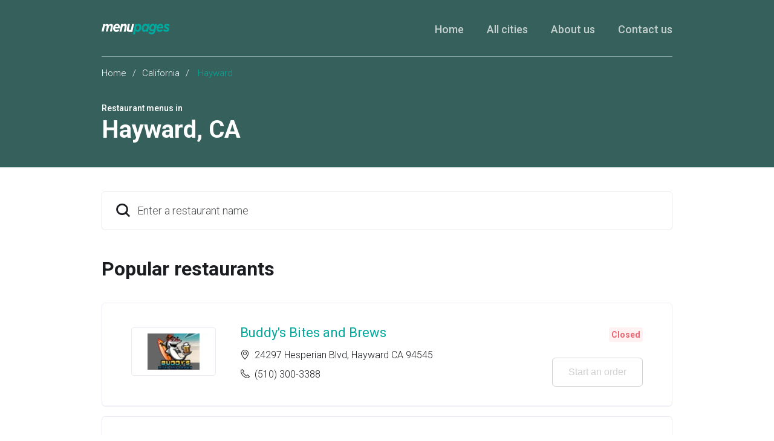

--- FILE ---
content_type: text/html
request_url: https://menupages.com/restaurants/ca-hayward
body_size: 17445
content:
<!DOCTYPE html>
<html lang="en" data-vue-meta-server-rendered>

<head>
  <title data-vue-meta="true">Hayward Menus - Hayward, CA Restaurants Guide - MenuPages</title>
  <meta http-equiv="X-UA-Compatible" content="IE=edge">
  <meta charset="utf-8">
  <meta name="viewport" content="width=device-width, initial-scale=1, minimal-ui">
  <meta data-vue-meta="true" name="theme-color" content="#00a99d"/><meta data-vue-meta="true" name="apple-mobile-web-app-title" content="MenuPages"/><meta data-vue-meta="true" name="description" content="Explore menus for restaurants in Hayward, CA on MenuPages, your online source for restaurant menus in Hayward. Dining in? Order online for delivery or takeout with MenuPages. Find your next meal now ..."/>
  <link data-vue-meta="true" rel="shortcut icon" type="image/x-icon" href="/favicon-f37b558582d7143701202184de7ff5da.ico"/><link data-vue-meta="true" data-vmid="404" rel="canonical" href="https://menupages.com/restaurants/ca-hayward"/><link data-vue-meta="true" rel="manifest" href="/245d06b8636614c8ff43d79cfb3b330b.json"/><link data-vue-meta="true" rel="icon" sizes="32x32" href="[data-uri]"/><link data-vue-meta="true" rel="icon" sizes="76x76" href="[data-uri]"/><link data-vue-meta="true" rel="icon" sizes="96x96" href="[data-uri]"/><link data-vue-meta="true" rel="icon" sizes="128x128" href="[data-uri]"/><link data-vue-meta="true" rel="icon" sizes="144x144" href="[data-uri]"/><link data-vue-meta="true" rel="icon" sizes="192x192" href="[data-uri]"/><link data-vue-meta="true" rel="shortcut icon" sizes="196x196" href="[data-uri]"/><link data-vue-meta="true" rel="apple-touch-icon" sizes="120x120" href="[data-uri]"/><link data-vue-meta="true" rel="apple-touch-icon" sizes="152x152" href="[data-uri]"/><link data-vue-meta="true" rel="apple-touch-icon" sizes="180x180" href="[data-uri]"/><link data-vue-meta="true" rel="preconnect" href="https://www.google-analytics.com"/><link data-vue-meta="true" rel="preconnect" href="https://www.googletagmanager.com"/><link data-vue-meta="true" rel="preconnect" href="https://fonts.googleapis.com"/>

  <script>
    window.dataLayer = window.dataLayer || [];
  </script>

  <script>
    //Optimize plug-in
    (function(i,s,o,g,r,a,m){i['GoogleAnalyticsObject']=r;i[r]=i[r]||function(){
    (i[r].q=i[r].q||[]).push(arguments)},i[r].l=1*new Date();a=s.createElement(o),
    m=s.getElementsByTagName(o)[0];a.async=1;a.src=g;m.parentNode.insertBefore(a,m)
    })(window,document,'script','https://www.google-analytics.com/analytics.js','ga');

    //Analytics tracker, needs to match the Analytics GTM settings
    ga('create', {
      trackingId: 'UA-1254261-8',
      cookieDomain: 'auto',
      name: 'menupages_singlepageapp_tracker'
    });

    ga('menupages_singlepageapp_tracker.require', 'GTM-K9PPLQ5');
    window.ABTestingStatus = 'optimize enabled';
  </script>

  
  <link rel="stylesheet" href="/common.03b7f35314f40a1e62ca.css"><link rel="stylesheet" href="/common.14d919450348a7bd5f1f.css">
</head>

<body class="route-citypage">
  <!-- Google Tag Manager (noscript) -->
  <noscript><iframe src='https://www.googletagmanager.com/ns.html?id=GTM-NFGMXTS&gtm_auth=Qk9_foQboheEFFNVDQq0cA&gtm_preview=env-2&gtm_cookies_win=x'
    height='0' width='0' style='display:none;visibility:hidden'></iframe></noscript>
  <!-- End Google Tag Manager (noscript) -->

  <div id="app" data-server-rendered="true"><div class="city-page"><section class="full-width-wrapper" style="background-color:#36605c;"><header class="header header_offset-bottom max-width-container"><div class="header-items header__container header__container_transparent-border"><a href="https://menupages.com/" class="header__logo"><img src="[data-uri]" at-logo alt="MenuPages logo" class="header__logo-image"></a><div class="header__burger-menu"><span class="header__burger-menu-icon icon-burger-menu-icon header__burger-menu-icon_white"></span></div><nav class="header__navigation"><ul class="header__navigation-list"><li class="header__navigation-list-item"><a href="https://menupages.com/" class="header__navigation-link header__navigation-link_white-color active">Home</a></li><li class="header__navigation-list-item"><a href="https://menupages.com/restaurants/cities" at-all-cities class="header__navigation-link header__navigation-link_white-color">All cities</a></li><li class="header__navigation-list-item"><a href="https://menupages.com/info/about-us" class="header__navigation-link header__navigation-link_white-color">About us</a></li><li class="header__navigation-list-item"><a href="https://menupages.com/info/contact-us" class="header__navigation-link header__navigation-link_white-color">Contact us</a></li></ul></nav></div></header><section class="max-width-container"><div class="base-block base-block_no-bott-offset"><div class="breadcrumb"><a href="/">Home</a><span class="breadcrumb__spacer">/</span><a href="/restaurants/ca">California</a><span class="breadcrumb__spacer">/</span>
          Hayward
        </div><div class="sub-header"><h3 at-sub-title class="text-uppercase sub-header__sub-title">Restaurant menus in</h3><h1 at-main-title class="sub-header__title"><span>Hayward</span><span>, </span><span>CA</span></h1></div></div></section></section><section class="max-width-container content-area"><div class="base-block"><div class="typeahead"><div class="search"><div class="search__placeholder icon-search icon-Search-icon icon-size-24"></div><!----><div tabindex="-1" at-search="" class="multiselect"><div class="multiselect__select"></div> <!----> <div class="multiselect__tags"><div class="multiselect__tags-wrap" style="display:none;"></div> <!----> <div class="multiselect__spinner" style="display:none;"></div> <input name="restaurantSearch" type="text" autocomplete="off" placeholder="Enter a restaurant name " tabindex="0" value="" class="multiselect__input" style="width:0;position:absolute;padding:0;"> <!----> <span class="multiselect__placeholder"><div class="search__input__placeholder">Enter a restaurant name </div></span></div> <div tabindex="-1" class="multiselect__content-wrapper" style="max-height:600px;display:none;"><ul class="multiselect__content" style="display:block;"> <!---->  <li style="display:none;"><span class="multiselect__option"><div class="search__no-results__container row"><div class="search__recent__icon-placeholder icon-size-24 icon-Clock-icon"></div><div class="search__content"><div class="search__content__title">No results</div><small class="search__content__sub-title">Check the spelling or try alternate spellings.</small></div></div></span></li> <li><span class="multiselect__option">List is empty.</span></li> </ul></div></div></div></div><div class="popular-restaurants"><h2 class="popular-restaurants__title">Popular restaurants</h2><p class="popular-restaurants__counter"></p><ul class="restaurants"><li class="restaurants__item"><div class="restaurant__container restaurant__container--is-open"><div class="restaurant__image"><!----></div><div class="restaurant__desc"><h3 class="restaurant__title"><a at-restaurant-link href="/buddys-bites-and-brews/24297-hesperian-blvd-hayward">Buddy's Bites and Brews</a></h3><p class="restaurant__category"></p><ul class="restaurant__contacts"><li class="restaurant__contacts-item"><span class="icon-Location-icon restaurant__contacts-ico"></span><address>24297 Hesperian Blvd, Hayward CA 94545</address></li><li class="restaurant__contacts-item"><span class="icon-Phone-icon restaurant__contacts-ico"></span><a href="tel:+15103003388" class="restaurant__phone">(510) 300-3388</a></li></ul></div><div class="restaurant__actions"><div class="restaurant__open-status"><!----><!----></div><button at-view-menu-button class="btn btn-outline-primary">
      Start an order
      <!----><!----></button></div></div></li><li class="restaurants__item"><div class="restaurant__container restaurant__container--is-open"><div class="restaurant__image"><!----></div><div class="restaurant__desc"><h3 class="restaurant__title"><a at-restaurant-link href="/celias-mexican-hayward/25010-hesperian-blvd-hayward">Celia's Mexican - Hayward</a></h3><p class="restaurant__category"></p><ul class="restaurant__contacts"><li class="restaurant__contacts-item"><span class="icon-Location-icon restaurant__contacts-ico"></span><address>25010 Hesperian Blvd, Hayward CA 94545</address></li><li class="restaurant__contacts-item"><span class="icon-Phone-icon restaurant__contacts-ico"></span><a href="tel:+15107822235" class="restaurant__phone">(510) 782-2235</a></li></ul></div><div class="restaurant__actions"><div class="restaurant__open-status"><!----><!----></div><button at-view-menu-button class="btn btn-outline-primary">
      Start an order
      <!----><!----></button></div></div></li><li class="restaurants__item"><div class="restaurant__container restaurant__container--is-open"><div class="restaurant__image"><!----></div><div class="restaurant__desc"><h3 class="restaurant__title"><a at-restaurant-link href="/chef-teryaki/26960-hesperian-blvd-hayward">Chef Teryaki</a></h3><p class="restaurant__category"></p><ul class="restaurant__contacts"><li class="restaurant__contacts-item"><span class="icon-Location-icon restaurant__contacts-ico"></span><address>26960 Hesperian Blvd, Hayward CA 94545</address></li><li class="restaurant__contacts-item"><span class="icon-Phone-icon restaurant__contacts-ico"></span><a href="tel:+15103988885" class="restaurant__phone">(510) 398-8885</a></li></ul></div><div class="restaurant__actions"><div class="restaurant__open-status"><!----><!----></div><button at-view-menu-button class="btn btn-outline-primary">
      Start an order
      <!----><!----></button></div></div></li><li class="restaurants__item"><div class="restaurant__container restaurant__container--is-open"><div class="restaurant__image"><!----></div><div class="restaurant__desc"><h3 class="restaurant__title"><a at-restaurant-link href="/china-best-restaurant/26775-hayward-blvd-ste-m-hayward">China Best Restaurant</a></h3><p class="restaurant__category"></p><ul class="restaurant__contacts"><li class="restaurant__contacts-item"><span class="icon-Location-icon restaurant__contacts-ico"></span><address>26775 Hayward Blvd Ste M, Hayward CA 94542</address></li><li class="restaurant__contacts-item"><span class="icon-Phone-icon restaurant__contacts-ico"></span><a href="tel:+15107281113" class="restaurant__phone">(510) 728-1113</a></li></ul></div><div class="restaurant__actions"><div class="restaurant__open-status"><!----><!----></div><button at-view-menu-button class="btn btn-outline-primary">
      Start an order
      <!----><!----></button></div></div></li><li class="restaurants__item"><div class="restaurant__container restaurant__container--is-open"><div class="restaurant__image"><!----></div><div class="restaurant__desc"><h3 class="restaurant__title"><a at-restaurant-link href="/edgewater-pizza/26011-eden-landing-rd-hayward">Edgewater Pizza</a></h3><p class="restaurant__category"></p><ul class="restaurant__contacts"><li class="restaurant__contacts-item"><span class="icon-Location-icon restaurant__contacts-ico"></span><address>26011 Eden Landing Rd, Hayward CA 94545</address></li><li class="restaurant__contacts-item"><span class="icon-Phone-icon restaurant__contacts-ico"></span><a href="tel:+15108877900" class="restaurant__phone">(510) 887-7900</a></li></ul></div><div class="restaurant__actions"><div class="restaurant__open-status"><!----><!----></div><button at-view-menu-button class="btn btn-outline-primary">
      Start an order
      <!----><!----></button></div></div></li><li class="restaurants__item"><div class="restaurant__container restaurant__container--is-open"><div class="restaurant__image"><!----></div><div class="restaurant__desc"><h3 class="restaurant__title"><a at-restaurant-link href="/egg-roll-king/22626-vermont-st-hayward">Egg Roll King</a></h3><p class="restaurant__category"></p><ul class="restaurant__contacts"><li class="restaurant__contacts-item"><span class="icon-Location-icon restaurant__contacts-ico"></span><address>22626 Vermont St, Hayward CA 94541</address></li><li class="restaurant__contacts-item"><span class="icon-Phone-icon restaurant__contacts-ico"></span><a href="tel:+15106901338" class="restaurant__phone">(510) 690-1338</a></li></ul></div><div class="restaurant__actions"><div class="restaurant__open-status"><!----><!----></div><button at-view-menu-button class="btn btn-outline-primary">
      Start an order
      <!----><!----></button></div></div></li><li class="restaurants__item"><div class="restaurant__container restaurant__container--is-open"><div class="restaurant__image"><!----></div><div class="restaurant__desc"><h3 class="restaurant__title"><a at-restaurant-link href="/express-pizza/505-a-st-ste-b-hayward">Express Pizza</a></h3><p class="restaurant__category"></p><ul class="restaurant__contacts"><li class="restaurant__contacts-item"><span class="icon-Location-icon restaurant__contacts-ico"></span><address>505 A St Ste B, Hayward CA 94541</address></li><li class="restaurant__contacts-item"><span class="icon-Phone-icon restaurant__contacts-ico"></span><a href="tel:+15105819777" class="restaurant__phone">(510) 581-9777</a></li></ul></div><div class="restaurant__actions"><div class="restaurant__open-status"><!----><!----></div><button at-view-menu-button class="btn btn-outline-primary">
      Start an order
      <!----><!----></button></div></div></li><li class="restaurants__item"><div class="restaurant__container restaurant__container--is-open"><div class="restaurant__image"><!----></div><div class="restaurant__desc"><h3 class="restaurant__title"><a at-restaurant-link href="/favorite-indian-restaurant/24052-mission-blvd-hayward">Favorite Indian Restaurant</a></h3><p class="restaurant__category"></p><ul class="restaurant__contacts"><li class="restaurant__contacts-item"><span class="icon-Location-icon restaurant__contacts-ico"></span><address>24052 Mission Blvd, Hayward CA 94544</address></li><li class="restaurant__contacts-item"><span class="icon-Phone-icon restaurant__contacts-ico"></span><a href="tel:+15105837549" class="restaurant__phone">(510) 583-7549</a></li></ul></div><div class="restaurant__actions"><div class="restaurant__open-status"><!----><!----></div><button at-view-menu-button class="btn btn-outline-primary">
      Start an order
      <!----><!----></button></div></div></li><li class="restaurants__item"><div class="restaurant__container restaurant__container--is-open"><div class="restaurant__image"><!----></div><div class="restaurant__desc"><h3 class="restaurant__title"><a at-restaurant-link href="/fogline-bar-grill/25037-clawiter-rd-hayward">Fogline Bar &amp; Grill</a></h3><p class="restaurant__category"></p><ul class="restaurant__contacts"><li class="restaurant__contacts-item"><span class="icon-Location-icon restaurant__contacts-ico"></span><address>25037 Clawiter Rd, Hayward CA 94545</address></li><li class="restaurant__contacts-item"><span class="icon-Phone-icon restaurant__contacts-ico"></span><a href="tel:+15107837300" class="restaurant__phone">(510) 783-7300</a></li></ul></div><div class="restaurant__actions"><div class="restaurant__open-status"><!----><!----></div><button at-view-menu-button class="btn btn-outline-primary">
      Start an order
      <!----><!----></button></div></div></li><li class="restaurants__item"><div class="restaurant__container restaurant__container--is-open"><div class="restaurant__image"><!----></div><div class="restaurant__desc"><h3 class="restaurant__title"><a at-restaurant-link href="/ghazni-afghan-kabobs/1235-a-st-hayward">Ghazni Afghan Kabobs</a></h3><p class="restaurant__category"></p><ul class="restaurant__contacts"><li class="restaurant__contacts-item"><span class="icon-Location-icon restaurant__contacts-ico"></span><address>1235 A St, Hayward CA 94541</address></li><li class="restaurant__contacts-item"><span class="icon-Phone-icon restaurant__contacts-ico"></span><a href="tel:+15103988940" class="restaurant__phone">(510) 398-8940</a></li></ul></div><div class="restaurant__actions"><div class="restaurant__open-status"><!----><!----></div><button at-view-menu-button class="btn btn-outline-primary">
      Start an order
      <!----><!----></button></div></div></li><li class="restaurants__item"><div class="restaurant__container restaurant__container--is-open"><div class="restaurant__image"><!----></div><div class="restaurant__desc"><h3 class="restaurant__title"><a at-restaurant-link href="/great-river-restaurant/22218-foothill-blvd-hayward">Great River Restaurant</a></h3><p class="restaurant__category"></p><ul class="restaurant__contacts"><li class="restaurant__contacts-item"><span class="icon-Location-icon restaurant__contacts-ico"></span><address>22218 Foothill Blvd, Hayward CA 94541</address></li><li class="restaurant__contacts-item"><span class="icon-Phone-icon restaurant__contacts-ico"></span><a href="tel:+15105813456" class="restaurant__phone">(510) 581-3456</a></li></ul></div><div class="restaurant__actions"><div class="restaurant__open-status"><!----><!----></div><button at-view-menu-button class="btn btn-outline-primary">
      Start an order
      <!----><!----></button></div></div></li><li class="restaurants__item"><div class="restaurant__container restaurant__container--is-open"><div class="restaurant__image"><!----></div><div class="restaurant__desc"><h3 class="restaurant__title"><a at-restaurant-link href="/london-fish-n-chips/18890-hesperian-blvd-hayward">London Fish N' Chips</a></h3><p class="restaurant__category"></p><ul class="restaurant__contacts"><li class="restaurant__contacts-item"><span class="icon-Location-icon restaurant__contacts-ico"></span><address>18890 Hesperian Blvd, Hayward CA 94541</address></li><li class="restaurant__contacts-item"><span class="icon-Phone-icon restaurant__contacts-ico"></span><a href="tel:+15102767410" class="restaurant__phone">(510) 276-7410</a></li></ul></div><div class="restaurant__actions"><div class="restaurant__open-status"><!----><!----></div><button at-view-menu-button class="btn btn-outline-primary">
      Start an order
      <!----><!----></button></div></div></li><li class="restaurants__item"><div class="restaurant__container restaurant__container--is-open"><div class="restaurant__image"><!----></div><div class="restaurant__desc"><h3 class="restaurant__title"><a at-restaurant-link href="/moon-indian-cuisine/600-w-harder-rd-hayward">Moon Indian Cuisine</a></h3><p class="restaurant__category"></p><ul class="restaurant__contacts"><li class="restaurant__contacts-item"><span class="icon-Location-icon restaurant__contacts-ico"></span><address>600 W Harder Rd, Hayward CA 94544</address></li><li class="restaurant__contacts-item"><span class="icon-Phone-icon restaurant__contacts-ico"></span><a href="tel:+15107809233" class="restaurant__phone">(510) 780-9233</a></li></ul></div><div class="restaurant__actions"><div class="restaurant__open-status"><!----><!----></div><button at-view-menu-button class="btn btn-outline-primary">
      Start an order
      <!----><!----></button></div></div></li><li class="restaurants__item"><div class="restaurant__container restaurant__container--is-open"><div class="restaurant__image"><!----></div><div class="restaurant__desc"><h3 class="restaurant__title"><a at-restaurant-link href="/mountain-mikes-pizza/31083-mission-blvd-hayward">Mountain Mike's Pizza</a></h3><p class="restaurant__category"></p><ul class="restaurant__contacts"><li class="restaurant__contacts-item"><span class="icon-Location-icon restaurant__contacts-ico"></span><address>31083 Mission Blvd, Hayward CA 94544</address></li><li class="restaurant__contacts-item"><span class="icon-Phone-icon restaurant__contacts-ico"></span><a href="tel:+15104876453" class="restaurant__phone">(510) 487-6453</a></li></ul></div><div class="restaurant__actions"><div class="restaurant__open-status"><!----><!----></div><button at-view-menu-button class="btn btn-outline-primary">
      Start an order
      <!----><!----></button></div></div></li><li class="restaurants__item"><div class="restaurant__container restaurant__container--is-open"><div class="restaurant__image"><!----></div><div class="restaurant__desc"><h3 class="restaurant__title"><a at-restaurant-link href="/munch/27560-tampa-ave-hayward">Munch</a></h3><p class="restaurant__category"></p><ul class="restaurant__contacts"><li class="restaurant__contacts-item"><span class="icon-Location-icon restaurant__contacts-ico"></span><address>27560 Tampa Ave, Hayward CA 94544</address></li><li class="restaurant__contacts-item"><span class="icon-Phone-icon restaurant__contacts-ico"></span><a href="tel:+15108873183" class="restaurant__phone">(510) 887-3183</a></li></ul></div><div class="restaurant__actions"><div class="restaurant__open-status"><!----><!----></div><button at-view-menu-button class="btn btn-outline-primary">
      Start an order
      <!----><!----></button></div></div></li><li class="restaurants__item"><div class="restaurant__container restaurant__container--is-open"><div class="restaurant__image"><!----></div><div class="restaurant__desc"><h3 class="restaurant__title"><a at-restaurant-link href="/new-york-pizza/1086-e-a-st-hayward">New York Pizza</a></h3><p class="restaurant__category"></p><ul class="restaurant__contacts"><li class="restaurant__contacts-item"><span class="icon-Location-icon restaurant__contacts-ico"></span><address>1086 E A St, Hayward CA 94541</address></li><li class="restaurant__contacts-item"><span class="icon-Phone-icon restaurant__contacts-ico"></span><a href="tel:+15105823333" class="restaurant__phone">(510) 582-3333</a></li></ul></div><div class="restaurant__actions"><div class="restaurant__open-status"><!----><!----></div><button at-view-menu-button class="btn btn-outline-primary">
      Start an order
      <!----><!----></button></div></div></li><li class="restaurants__item"><div class="restaurant__container restaurant__container--is-open"><div class="restaurant__image"><!----></div><div class="restaurant__desc"><h3 class="restaurant__title"><a at-restaurant-link href="/ny-giant-pizza/17651-meekland-ave-hayward">NY Giant Pizza</a></h3><p class="restaurant__category"></p><ul class="restaurant__contacts"><li class="restaurant__contacts-item"><span class="icon-Location-icon restaurant__contacts-ico"></span><address>17651 Meekland Ave, Hayward CA 94541</address></li><li class="restaurant__contacts-item"><span class="icon-Phone-icon restaurant__contacts-ico"></span><a href="tel:+15103172004" class="restaurant__phone">(510) 317-2004</a></li></ul></div><div class="restaurant__actions"><div class="restaurant__open-status"><!----><!----></div><button at-view-menu-button class="btn btn-outline-primary">
      Start an order
      <!----><!----></button></div></div></li><li class="restaurants__item"><div class="restaurant__container restaurant__container--is-open"><div class="restaurant__image"><!----></div><div class="restaurant__desc"><h3 class="restaurant__title"><a at-restaurant-link href="/papa-johns/20824-mission-blvd-hayward">Papa Johns</a></h3><p class="restaurant__category"></p><ul class="restaurant__contacts"><li class="restaurant__contacts-item"><span class="icon-Location-icon restaurant__contacts-ico"></span><address>20824 Mission Blvd, Hayward CA 94541</address></li><li class="restaurant__contacts-item"><span class="icon-Phone-icon restaurant__contacts-ico"></span><a href="tel:+15104817272" class="restaurant__phone">(510) 481-7272</a></li></ul></div><div class="restaurant__actions"><div class="restaurant__open-status"><!----><!----></div><button at-view-menu-button class="btn btn-outline-primary">
      Start an order
      <!----><!----></button></div></div></li><li class="restaurants__item"><div class="restaurant__container restaurant__container--is-open"><div class="restaurant__image"><!----></div><div class="restaurant__desc"><h3 class="restaurant__title"><a at-restaurant-link href="/pita-love-mediterranean-grill/400-w-harder-rd-hayward">Pita Love Mediterranean Grill</a></h3><p class="restaurant__category"></p><ul class="restaurant__contacts"><li class="restaurant__contacts-item"><span class="icon-Location-icon restaurant__contacts-ico"></span><address>400 W Harder Rd, Hayward CA 94544</address></li><li class="restaurant__contacts-item"><span class="icon-Phone-icon restaurant__contacts-ico"></span><a href="tel:+15103972671" class="restaurant__phone">(510) 397-2671</a></li></ul></div><div class="restaurant__actions"><div class="restaurant__open-status"><!----><!----></div><button at-view-menu-button class="btn btn-outline-primary">
      Start an order
      <!----><!----></button></div></div></li><li class="restaurants__item"><div class="restaurant__container restaurant__container--is-open"><div class="restaurant__image"><!----></div><div class="restaurant__desc"><h3 class="restaurant__title"><a at-restaurant-link href="/pizza-guys/24456-mission-blvd-hayward">Pizza Guys</a></h3><p class="restaurant__category"></p><ul class="restaurant__contacts"><li class="restaurant__contacts-item"><span class="icon-Location-icon restaurant__contacts-ico"></span><address>24456 Mission Blvd, Hayward CA 94544</address></li><li class="restaurant__contacts-item"><span class="icon-Phone-icon restaurant__contacts-ico"></span><a href="tel:+15108865100" class="restaurant__phone">(510) 886-5100</a></li></ul></div><div class="restaurant__actions"><div class="restaurant__open-status"><!----><!----></div><button at-view-menu-button class="btn btn-outline-primary">
      Start an order
      <!----><!----></button></div></div></li><li class="restaurants__item"><div class="restaurant__container restaurant__container--is-open"><div class="restaurant__image"><!----></div><div class="restaurant__desc"><h3 class="restaurant__title"><a at-restaurant-link href="/razzos-pizza-salads/27098-hesperian-blvd-hayward">Razzo's Pizza &amp; Salads</a></h3><p class="restaurant__category"></p><ul class="restaurant__contacts"><li class="restaurant__contacts-item"><span class="icon-Location-icon restaurant__contacts-ico"></span><address>27098 Hesperian Blvd, Hayward CA 94545</address></li><li class="restaurant__contacts-item"><span class="icon-Phone-icon restaurant__contacts-ico"></span><a href="tel:+15106749155" class="restaurant__phone">(510) 674-9155</a></li></ul></div><div class="restaurant__actions"><div class="restaurant__open-status"><!----><!----></div><button at-view-menu-button class="btn btn-outline-primary">
      Start an order
      <!----><!----></button></div></div></li><li class="restaurants__item"><div class="restaurant__container restaurant__container--is-open"><div class="restaurant__image"><!----></div><div class="restaurant__desc"><h3 class="restaurant__title"><a at-restaurant-link href="/ristorante-di-palermo/22532-foothill-blvd-hayward">Ristorante di Palermo</a></h3><p class="restaurant__category"></p><ul class="restaurant__contacts"><li class="restaurant__contacts-item"><span class="icon-Location-icon restaurant__contacts-ico"></span><address>22532 Foothill Blvd, Hayward CA 94541</address></li><li class="restaurant__contacts-item"><span class="icon-Phone-icon restaurant__contacts-ico"></span><a href="tel:+15108859943" class="restaurant__phone">(510) 885-9943</a></li></ul></div><div class="restaurant__actions"><div class="restaurant__open-status"><!----><!----></div><button at-view-menu-button class="btn btn-outline-primary">
      Start an order
      <!----><!----></button></div></div></li><li class="restaurants__item"><div class="restaurant__container restaurant__container--is-open"><div class="restaurant__image"><!----></div><div class="restaurant__desc"><h3 class="restaurant__title"><a at-restaurant-link href="/shami-restaurant/24375-southland-dr-hayward">Shami Restaurant</a></h3><p class="restaurant__category"></p><ul class="restaurant__contacts"><li class="restaurant__contacts-item"><span class="icon-Location-icon restaurant__contacts-ico"></span><address>24375 Southland Dr, Hayward CA 94545</address></li><li class="restaurant__contacts-item"><span class="icon-Phone-icon restaurant__contacts-ico"></span><a href="tel:+15107321111" class="restaurant__phone">(510) 732-1111</a></li></ul></div><div class="restaurant__actions"><div class="restaurant__open-status"><!----><!----></div><button at-view-menu-button class="btn btn-outline-primary">
      Start an order
      <!----><!----></button></div></div></li><li class="restaurants__item"><div class="restaurant__container restaurant__container--is-open"><div class="restaurant__image"><!----></div><div class="restaurant__desc"><h3 class="restaurant__title"><a at-restaurant-link href="/straw-hat-pizza/1653-industrial-pkwy-hayward">Straw Hat Pizza</a></h3><p class="restaurant__category"></p><ul class="restaurant__contacts"><li class="restaurant__contacts-item"><span class="icon-Location-icon restaurant__contacts-ico"></span><address>1653 Industrial Pkwy, Hayward CA 94544</address></li><li class="restaurant__contacts-item"><span class="icon-Phone-icon restaurant__contacts-ico"></span><a href="tel:+15102650111" class="restaurant__phone">(510) 265-0111</a></li></ul></div><div class="restaurant__actions"><div class="restaurant__open-status"><!----><!----></div><button at-view-menu-button class="btn btn-outline-primary">
      Start an order
      <!----><!----></button></div></div></li><li class="restaurants__item"><div class="restaurant__container restaurant__container--is-open"><div class="restaurant__image"><!----></div><div class="restaurant__desc"><h3 class="restaurant__title"><a at-restaurant-link href="/tandoor/27167-mission-blvd-hayward">Tandoor</a></h3><p class="restaurant__category"></p><ul class="restaurant__contacts"><li class="restaurant__contacts-item"><span class="icon-Location-icon restaurant__contacts-ico"></span><address>27167 Mission Blvd, Hayward CA 94544</address></li><li class="restaurant__contacts-item"><span class="icon-Phone-icon restaurant__contacts-ico"></span><a href="tel:+15108851212" class="restaurant__phone">(510) 885-1212</a></li></ul></div><div class="restaurant__actions"><div class="restaurant__open-status"><!----><!----></div><button at-view-menu-button class="btn btn-outline-primary">
      Start an order
      <!----><!----></button></div></div></li><li class="restaurants__item"><div class="restaurant__container restaurant__container--is-open"><div class="restaurant__image"><!----></div><div class="restaurant__desc"><h3 class="restaurant__title"><a at-restaurant-link href="/teriyaki-madness/24703-amador-st-ste-3-hayward">Teriyaki Madness</a></h3><p class="restaurant__category"></p><ul class="restaurant__contacts"><li class="restaurant__contacts-item"><span class="icon-Location-icon restaurant__contacts-ico"></span><address>24703 Amador St Ste 3, Hayward CA 94544</address></li><li class="restaurant__contacts-item"><span class="icon-Phone-icon restaurant__contacts-ico"></span><a href="tel:+15103985123" class="restaurant__phone">(510) 398-5123</a></li></ul></div><div class="restaurant__actions"><div class="restaurant__open-status"><!----><!----></div><button at-view-menu-button class="btn btn-outline-primary">
      Start an order
      <!----><!----></button></div></div></li><li class="restaurants__item"><div class="restaurant__container restaurant__container--is-open"><div class="restaurant__image"><!----></div><div class="restaurant__desc"><h3 class="restaurant__title"><a at-restaurant-link href="/the-cupcake-shoppe/22521-main-st-hayward">The Cupcake Shoppe</a></h3><p class="restaurant__category"></p><ul class="restaurant__contacts"><li class="restaurant__contacts-item"><span class="icon-Location-icon restaurant__contacts-ico"></span><address>22521 Main St, Hayward CA 94541</address></li><li class="restaurant__contacts-item"><span class="icon-Phone-icon restaurant__contacts-ico"></span><a href="tel:+15107849000" class="restaurant__phone">(510) 784-9000</a></li></ul></div><div class="restaurant__actions"><div class="restaurant__open-status"><!----><!----></div><button at-view-menu-button class="btn btn-outline-primary">
      Start an order
      <!----><!----></button></div></div></li><li class="restaurants__item"><div class="restaurant__container restaurant__container--is-open"><div class="restaurant__image"><!----></div><div class="restaurant__desc"><h3 class="restaurant__title"><a at-restaurant-link href="/tin-fu/448-w-harder-rd-hayward">Tin Fu</a></h3><p class="restaurant__category"></p><ul class="restaurant__contacts"><li class="restaurant__contacts-item"><span class="icon-Location-icon restaurant__contacts-ico"></span><address>448 W Harder Rd, Hayward CA 94544</address></li><li class="restaurant__contacts-item"><span class="icon-Phone-icon restaurant__contacts-ico"></span><a href="tel:+15108872398" class="restaurant__phone">(510) 887-2398</a></li></ul></div><div class="restaurant__actions"><div class="restaurant__open-status"><!----><!----></div><button at-view-menu-button class="btn btn-outline-primary">
      Start an order
      <!----><!----></button></div></div></li><li class="restaurants__item"><div class="restaurant__container restaurant__container--is-open"><div class="restaurant__image"><!----></div><div class="restaurant__desc"><h3 class="restaurant__title"><a at-restaurant-link href="/tins-teapot-bistro/320-jackson-st-hayward">Tins Teapot Bistro</a></h3><p class="restaurant__category"></p><ul class="restaurant__contacts"><li class="restaurant__contacts-item"><span class="icon-Location-icon restaurant__contacts-ico"></span><address>320 Jackson St, Hayward CA 94544</address></li><li class="restaurant__contacts-item"><span class="icon-Phone-icon restaurant__contacts-ico"></span><a href="tel:+15108810211" class="restaurant__phone">(510) 881-0211</a></li></ul></div><div class="restaurant__actions"><div class="restaurant__open-status"><!----><!----></div><button at-view-menu-button class="btn btn-outline-primary">
      Start an order
      <!----><!----></button></div></div></li><li class="restaurants__item"><div class="restaurant__container restaurant__container--is-open"><div class="restaurant__image"><!----></div><div class="restaurant__desc"><h3 class="restaurant__title"><a at-restaurant-link href="/tomodachi-sushi-bistro/24123-hesperian-blvd-hayward">Tomodachi Sushi Bistro</a></h3><p class="restaurant__category"></p><ul class="restaurant__contacts"><li class="restaurant__contacts-item"><span class="icon-Location-icon restaurant__contacts-ico"></span><address>24123 Hesperian Blvd, Hayward CA 94545</address></li><li class="restaurant__contacts-item"><span class="icon-Phone-icon restaurant__contacts-ico"></span><a href="tel:+15109403800" class="restaurant__phone">(510) 940-3800</a></li></ul></div><div class="restaurant__actions"><div class="restaurant__open-status"><!----><!----></div><button at-view-menu-button class="btn btn-outline-primary">
      Start an order
      <!----><!----></button></div></div></li><li class="restaurants__item"><div class="restaurant__container restaurant__container--is-open"><div class="restaurant__image"><!----></div><div class="restaurant__desc"><h3 class="restaurant__title"><a at-restaurant-link href="/ww-south-america-bbq/22580-foothill-blvd-hayward">W&amp;W SOUTH AMERICA BBQ</a></h3><p class="restaurant__category"></p><ul class="restaurant__contacts"><li class="restaurant__contacts-item"><span class="icon-Location-icon restaurant__contacts-ico"></span><address>22580 Foothill Blvd, Hayward CA 94541</address></li><li class="restaurant__contacts-item"><span class="icon-Phone-icon restaurant__contacts-ico"></span><a href="tel:+15105372888" class="restaurant__phone">(510) 537-2888</a></li></ul></div><div class="restaurant__actions"><div class="restaurant__open-status"><!----><!----></div><button at-view-menu-button class="btn btn-outline-primary">
      Start an order
      <!----><!----></button></div></div></li><li class="restaurants__item"><div class="restaurant__container restaurant__container--is-open"><div class="restaurant__image"><!----></div><div class="restaurant__desc"><h3 class="restaurant__title"><a at-restaurant-link href="/yummy/1160-w-tennyson-rd-hayward">Yummy</a></h3><p class="restaurant__category"></p><ul class="restaurant__contacts"><li class="restaurant__contacts-item"><span class="icon-Location-icon restaurant__contacts-ico"></span><address>1160 W Tennyson Rd, Hayward CA 94544</address></li><li class="restaurant__contacts-item"><span class="icon-Phone-icon restaurant__contacts-ico"></span><a href="tel:+15107831886" class="restaurant__phone">(510) 783-1886</a></li></ul></div><div class="restaurant__actions"><div class="restaurant__open-status"><!----><!----></div><button at-view-menu-button class="btn btn-outline-primary">
      Start an order
      <!----><!----></button></div></div></li></ul><nav><!----></nav></div></div></section><footer class="footer"><section class="max-width-container"><div class="base-block base-block_no-bott-offset"><div class="row footer-cols no-gutters"><div class="col-3 d-none d-md-block"><h5 class="footer-cols__title">MenuPages</h5><ul class="footer-cols__list"><li><a href="https://menupages.com/restaurants/cities">
                All cities
              </a></li><li><a href="https://menupages.com/info/about-us">
                About us
              </a></li><li><a href="https://menupages.com/info/contact-us">
                Contact us
              </a></li></ul></div><div class="col-md-8 col-sm-12"><h5 class="footer-cols__title">Cities</h5><div class="row no-gutters footer-cols__list"><div class="col-4"><a href="https://menupages.com/restaurants/ny-new-york" at-city-link class="footer__city-link">New York</a></div><div class="col-4"><a href="https://menupages.com/restaurants/ny-brooklyn" at-city-link class="footer__city-link">Brooklyn</a></div><div class="col-4"><a href="https://menupages.com/restaurants/il-chicago" at-city-link class="footer__city-link">Chicago</a></div><div class="col-4"><a href="https://menupages.com/restaurants/ca-los-angeles" at-city-link class="footer__city-link">Los Angeles</a></div><div class="col-4"><a href="https://menupages.com/restaurants/ca-san-francisco" at-city-link class="footer__city-link">San Francisco</a></div><div class="col-4"><a href="https://menupages.com/restaurants/ca-newark" at-city-link class="footer__city-link">Newark</a></div><div class="col-4"><a href="https://menupages.com/restaurants/ca-dublin" at-city-link class="footer__city-link">Dublin</a></div><div class="col-4"><a href="https://menupages.com/restaurants/ca-castro-valley" at-city-link class="footer__city-link">Castro Valley</a></div><div class="col-4"><a href="https://menupages.com/restaurants/ca-fremont" at-city-link class="footer__city-link">Fremont</a></div><div class="col-4"><a href="https://menupages.com/restaurants/ca-pleasanton" at-city-link class="footer__city-link">Pleasanton</a></div><div class="col-4"><a href="https://menupages.com/restaurants/ca-san-ramon" at-city-link class="footer__city-link">San Ramon</a></div><div class="col-4"><a href="https://menupages.com/restaurants/ca-union-city" at-city-link class="footer__city-link">Union City</a></div><div class="col-4"><a href="https://menupages.com/restaurants/ca-san-lorenzo" at-city-link class="footer__city-link">San Lorenzo</a></div><div class="col-4"><a href="https://menupages.com/restaurants/ca-san-leandro" at-city-link class="footer__city-link">San Leandro</a></div><div class="col-4"><a href="https://menupages.com/restaurants/cities" class="footer__more-cities-link">
                More cities
              </a></div></div></div></div><div class="footer__site-links"><ul class="footer__navigation site-navigation site-navigation_darker"><li class="site-navigation__item"><a href="https://www.grubhub.com/legal/terms-of-use">
              Terms of use
            </a></li><li class="site-navigation__item"><a href="https://www.grubhub.com/legal/privacy-policy">
              Privacy policy
            </a></li><li class="site-navigation__item"><a href="https://www.grubhub.com/legal/ca-privacy-notice">CA Privacy notice</a></li><li class="site-navigation__item"><a href="https://www.grubhub.com/help/privacy/opt-out">Do not sell my info</a></li></ul><div class="footer__copyrights">
          © 2026 Grubhub Holdings Inc. Powered by Grubhub.
        </div></div></div></section></footer><script type="application/ld+json">{"@context":"http://schema.org","@type":"ItemList","name":"Hayward restaurants on MenuPages.com","numberOfItems":32,"itemListOrder":"Ascending","itemListElement":[{"@type":"ListItem","position":1,"url":"https://menupages.com/buddys-bites-and-brews/24297-hesperian-blvd-hayward","name":"Buddy's Bites and Brews","alternateName":"Buddy's Bites and Brews - 24297 Hesperian Blvd","image":"https://res.cloudinary.com/grubhub/image/upload/v1452292939/ufd9msyoimershl8vnpy.jpg"},{"@type":"ListItem","position":2,"url":"https://menupages.com/celias-mexican-hayward/25010-hesperian-blvd-hayward","name":"Celia's Mexican - Hayward","alternateName":"Celia's Mexican - Hayward - 25010 Hesperian Blvd","image":"https://res.cloudinary.com/grubhub/image/upload/v1510441490/lpnbbemhed2ovpgnjmsp.jpg"},{"@type":"ListItem","position":3,"url":"https://menupages.com/chef-teryaki/26960-hesperian-blvd-hayward","name":"Chef Teryaki","alternateName":"Chef Teryaki - 26960 Hesperian Blvd","image":"https://res.cloudinary.com/grubhub/image/upload/v1509392811/xc2nqrftyhhe9tso4xrc.png"},{"@type":"ListItem","position":4,"url":"https://menupages.com/china-best-restaurant/26775-hayward-blvd-ste-m-hayward","name":"China Best Restaurant","alternateName":"China Best Restaurant - 26775 Hayward Blvd Ste M","image":"https://media-cdn.grubhub.com/image/upload/v1535392636/gb1iqfinyv4s94imnbcg.jpg"},{"@type":"ListItem","position":5,"url":"https://menupages.com/edgewater-pizza/26011-eden-landing-rd-hayward","name":"Edgewater Pizza","alternateName":"Edgewater Pizza - 26011 Eden Landing Rd","image":"https://media-cdn.grubhub.com/image/upload/v1587657415/s0ixcc2owj37ace6v1ij.png"},{"@type":"ListItem","position":6,"url":"https://menupages.com/egg-roll-king/22626-vermont-st-hayward","name":"Egg Roll King","alternateName":"Egg Roll King - 22626 Vermont St","image":"https://res.cloudinary.com/grubhub/image/upload/v1452291961/d0woxyjxg2qzn3kirofo.jpg"},{"@type":"ListItem","position":7,"url":"https://menupages.com/express-pizza/505-a-st-ste-b-hayward","name":"Express Pizza","alternateName":"Express Pizza - 505 A St Ste B","image":"https://res.cloudinary.com/grubhub/image/upload/v1462383024/lmrpln7frsqs7ydzutgu.jpg"},{"@type":"ListItem","position":8,"url":"https://menupages.com/favorite-indian-restaurant/24052-mission-blvd-hayward","name":"Favorite Indian Restaurant","alternateName":"Favorite Indian Restaurant - 24052 Mission Blvd","image":"https://media-cdn.grubhub.com/image/upload/v1613992842/gkxai2sb80wusiz3sgum.png"},{"@type":"ListItem","position":9,"url":"https://menupages.com/fogline-bar-grill/25037-clawiter-rd-hayward","name":"Fogline Bar & Grill","alternateName":"Fogline Bar & Grill - 25037 Clawiter Rd","image":""},{"@type":"ListItem","position":10,"url":"https://menupages.com/ghazni-afghan-kabobs/1235-a-st-hayward","name":"Ghazni Afghan Kabobs","alternateName":"Ghazni Afghan Kabobs - 1235 A St","image":"https://media-cdn.grubhub.com/image/upload/v1708229049/hnm8btev0c0xzqfwssmn.jpg"},{"@type":"ListItem","position":11,"url":"https://menupages.com/great-river-restaurant/22218-foothill-blvd-hayward","name":"Great River Restaurant","alternateName":"Great River Restaurant - 22218 Foothill Blvd","image":"https://res.cloudinary.com/grubhub/image/upload/v1452481885/hgnazyitf0vrdpyg2e2d.png"},{"@type":"ListItem","position":12,"url":"https://menupages.com/london-fish-n-chips/18890-hesperian-blvd-hayward","name":"London Fish N' Chips","alternateName":"London Fish N' Chips - 18890 Hesperian Blvd","image":"https://media-cdn.grubhub.com/image/upload/v1601478557/kv6h1xqsrozaicuzbart.jpg"},{"@type":"ListItem","position":13,"url":"https://menupages.com/moon-indian-cuisine/600-w-harder-rd-hayward","name":"Moon Indian Cuisine","alternateName":"Moon Indian Cuisine - 600 W Harder Rd","image":"https://media-cdn.grubhub.com/image/upload/v1612438461/o3zjvoyoq6g2hmzmxl6p.jpg"},{"@type":"ListItem","position":14,"url":"https://menupages.com/mountain-mikes-pizza/31083-mission-blvd-hayward","name":"Mountain Mike's Pizza","alternateName":"Mountain Mike's Pizza - 31083 Mission Blvd","image":"https://media-cdn.grubhub.com/image/upload/v1700164480/im6abe7atahwuboooqp3.jpg"},{"@type":"ListItem","position":15,"url":"https://menupages.com/munch/27560-tampa-ave-hayward","name":"Munch","alternateName":"Munch - 27560 Tampa Ave","image":"https://res.cloudinary.com/grubhub/image/upload/v1462383035/qlotyea1qygnkfpoapec.jpg"},{"@type":"ListItem","position":16,"url":"https://menupages.com/new-york-pizza/1086-e-a-st-hayward","name":"New York Pizza","alternateName":"New York Pizza - 1086 E A St","image":"https://media-cdn.grubhub.com/image/upload/v1592819782/nsxve5q3hyknusux4sad.png"},{"@type":"ListItem","position":17,"url":"https://menupages.com/ny-giant-pizza/17651-meekland-ave-hayward","name":"NY Giant Pizza","alternateName":"NY Giant Pizza - 17651 Meekland Ave","image":"https://res.cloudinary.com/grubhub/image/upload/v1459442351/tfcxciieoyjypolknmq1.png"},{"@type":"ListItem","position":18,"url":"https://menupages.com/papa-johns/20824-mission-blvd-hayward","name":"Papa Johns","alternateName":"Papa Johns - 20824 Mission Blvd","image":"https://media-cdn.grubhub.com/image/upload/v1640708602/txsxrnipbvauezr79bxm.png"},{"@type":"ListItem","position":19,"url":"https://menupages.com/pita-love-mediterranean-grill/400-w-harder-rd-hayward","name":"Pita Love Mediterranean Grill","alternateName":"Pita Love Mediterranean Grill - 400 W Harder Rd","image":"https://res.cloudinary.com/grubhub/image/upload/v1452481923/lywqezsgkfujmxdszz6c.jpg"},{"@type":"ListItem","position":20,"url":"https://menupages.com/pizza-guys/24456-mission-blvd-hayward","name":"Pizza Guys","alternateName":"Pizza Guys - 24456 Mission Blvd","image":"https://media-cdn.grubhub.com/image/upload/v1569253643/fqw5xpc7wl1ol2iwoztm.png"},{"@type":"ListItem","position":21,"url":"https://menupages.com/razzos-pizza-salads/27098-hesperian-blvd-hayward","name":"Razzo's Pizza & Salads","alternateName":"Razzo's Pizza & Salads - 27098 Hesperian Blvd","image":"https://media-cdn.grubhub.com/image/upload/v1599735910/bqdv75ytsacduyn80v0v.png"},{"@type":"ListItem","position":22,"url":"https://menupages.com/ristorante-di-palermo/22532-foothill-blvd-hayward","name":"Ristorante di Palermo","alternateName":"Ristorante di Palermo - 22532 Foothill Blvd","image":"https://res.cloudinary.com/grubhub/image/upload/v1510099796/rpegqd5xisgxggncwh7c.jpg"},{"@type":"ListItem","position":23,"url":"https://menupages.com/shami-restaurant/24375-southland-dr-hayward","name":"Shami Restaurant","alternateName":"Shami Restaurant - 24375 Southland Dr","image":"https://res.cloudinary.com/grubhub/image/upload/v1484086454/aygsvmbx7yfwe4c5nnd5.png"},{"@type":"ListItem","position":24,"url":"https://menupages.com/straw-hat-pizza/1653-industrial-pkwy-hayward","name":"Straw Hat Pizza","alternateName":"Straw Hat Pizza - 1653 Industrial Pkwy","image":"https://media-cdn.grubhub.com/image/upload/v1637408252/zknnmuczpaq2dj3odpgq.png"},{"@type":"ListItem","position":25,"url":"https://menupages.com/tandoor/27167-mission-blvd-hayward","name":"Tandoor","alternateName":"Tandoor - 27167 Mission Blvd","image":"https://res.cloudinary.com/grubhub/image/upload/v1510698716/a7cav0mp5ixws0a08pop.jpg"},{"@type":"ListItem","position":26,"url":"https://menupages.com/teriyaki-madness/24703-amador-st-ste-3-hayward","name":"Teriyaki Madness","alternateName":"Teriyaki Madness - 24703 Amador St Ste 3","image":"https://res.cloudinary.com/grubhub/image/upload/v1489611503/idoj0z732g9n6vzequnx.png"},{"@type":"ListItem","position":27,"url":"https://menupages.com/the-cupcake-shoppe/22521-main-st-hayward","name":"The Cupcake Shoppe","alternateName":"The Cupcake Shoppe - 22521 Main St","image":"https://res.cloudinary.com/grubhub/image/upload/v1510445511/jc5xnlnhqfg8xd0pkjry.jpg"},{"@type":"ListItem","position":28,"url":"https://menupages.com/tin-fu/448-w-harder-rd-hayward","name":"Tin Fu","alternateName":"Tin Fu - 448 W Harder Rd","image":"20130820Logo.jpg"},{"@type":"ListItem","position":29,"url":"https://menupages.com/tins-teapot-bistro/320-jackson-st-hayward","name":"Tins Teapot Bistro","alternateName":"Tins Teapot Bistro - 320 Jackson St","image":"https://res.cloudinary.com/grubhub/image/upload/v1510699494/rauyrasczksxlrhgcwgx.png"},{"@type":"ListItem","position":30,"url":"https://menupages.com/tomodachi-sushi-bistro/24123-hesperian-blvd-hayward","name":"Tomodachi Sushi Bistro","alternateName":"Tomodachi Sushi Bistro - 24123 Hesperian Blvd","image":"https://res.cloudinary.com/grubhub/image/upload/v1509470465/shpja7mzknsdygpotvaz.jpg"},{"@type":"ListItem","position":31,"url":"https://menupages.com/ww-south-america-bbq/22580-foothill-blvd-hayward","name":"W&W SOUTH AMERICA BBQ","alternateName":"W&W SOUTH AMERICA BBQ - 22580 Foothill Blvd","image":"https://res.cloudinary.com/grubhub/image/upload/v1511998314/isw0avvqxhrkuklnaiio.jpg"},{"@type":"ListItem","position":32,"url":"https://menupages.com/yummy/1160-w-tennyson-rd-hayward","name":"Yummy","alternateName":"Yummy - 1160 W Tennyson Rd","image":"https://res.cloudinary.com/grubhub/image/upload/v1452379177/jamxmqfkeosveborcek5.jpg"}]}</script></div><div aria-hidden="true" id="modal" class="modal" style="z-index:1006;"><div tabindex="-1" class="modal__overlay" style="z-index: 999"></div><div aria-labelledby="modalTitle" role="dialog" class="modal__content modal__content--padded" style="z-index: 1000"><button aria-label="Close this dialog window" class="modal__close modal__close--left">×</button><div role="document" class="modal__body"><!----></div></div></div></div>
  <script>window.__INITIAL_STATE__={"config":{"brand":"GRUBHUB","environment":"prod","clientId":"mp_yFU6flWhiKRdlgSMrwC43FF2","apiUrl":"https:\u002F\u002Fapi-gtm.grubhub.com","googleTaskManagerId":"Qk9_foQboheEFFNVDQq0cA","gtmEnv":"2","googleTrackingId":"UA-1254261-8","googleTagManagerAuthToken":"Qk9_foQboheEFFNVDQq0cA","googleTagManagerEnv":"2","googleTagManagerId":"GTM-NFGMXTS","optimizeContainerId":"GTM-K9PPLQ5","clickstreamV1Url":"https:\u002F\u002Fclickstream.grubhub.com","clickstreamPlatform":"umami menu pages","clickstreamApp":"responsive web","appVersion":"1","clickstreamVersion":"2.0.21","clickstreamBrand":"menupages","libsUrl":"https:\u002F\u002Fassets.grubhub.com\u002Flibs","baseUrl":"\u002F"},"baseUrl":"\u002F","domain":"menupages.com","loading":false,"notification":null,"dialog":{"show":false},"cityPages":{"cities":[{"name":"New York","state":"NY","url":"restaurants\u002Fny-new-york","state_url":"restaurants\u002Fny"},{"name":"Brooklyn","state":"NY","url":"restaurants\u002Fny-brooklyn","state_url":"restaurants\u002Fny"},{"name":"Chicago","state":"IL","url":"restaurants\u002Fil-chicago","state_url":"restaurants\u002Fil"},{"name":"Los Angeles","state":"CA","url":"restaurants\u002Fca-los-angeles","state_url":"restaurants\u002Fca"},{"name":"San Francisco","state":"CA","url":"restaurants\u002Fca-san-francisco","state_url":"restaurants\u002Fca"},{"name":"Philadelphia","state":"PA","url":"restaurants\u002Fpa-philadelphia","state_url":"restaurants\u002Fpa"},{"name":"Miami","state":"FL","url":"restaurants\u002Ffl-miami","state_url":"restaurants\u002Ffl"},{"name":"San Diego","state":"CA","url":"restaurants\u002Fca-san-diego","state_url":"restaurants\u002Fca"},{"name":"Houston","state":"TX","url":"restaurants\u002Ftx-houston","state_url":"restaurants\u002Ftx"},{"name":"Washington","state":"DC","url":"restaurants\u002Fdc-washington","state_url":""},{"name":"Seattle","state":"WA","url":"restaurants\u002Fwa-seattle","state_url":"restaurants\u002Fwa"},{"name":"Las Vegas","state":"NV","url":"restaurants\u002Fnv-las-vegas","state_url":"restaurants\u002Fnv"},{"name":"Boston","state":"MA","url":"restaurants\u002Fma-boston","state_url":"restaurants\u002Fma"},{"name":"Bronx","state":"NY","url":"restaurants\u002Fny-bronx","state_url":"restaurants\u002Fny"},{"name":"Astoria","state":"NY","url":"restaurants\u002Fny-astoria","state_url":"restaurants\u002Fny"},{"name":"San Jose","state":"CA","url":"restaurants\u002Fca-san-jose","state_url":"restaurants\u002Fca"},{"name":"Baltimore","state":"MD","url":"restaurants\u002Fmd-baltimore","state_url":"restaurants\u002Fmd"},{"name":"Queens","state":"NY","url":"restaurants\u002Fny-queens","state_url":"restaurants\u002Fny"},{"name":"Denver","state":"CO","url":"restaurants\u002Fco-denver","state_url":"restaurants\u002Fco"},{"name":"Atlanta","state":"GA","url":"restaurants\u002Fga-atlanta","state_url":"restaurants\u002Fga"},{"name":"Jersey City","state":"NJ","url":"restaurants\u002Fnj-jersey-city","state_url":"restaurants\u002Fnj"},{"name":"Miami Beach","state":"FL","url":"restaurants\u002Ffl-miami-beach","state_url":"restaurants\u002Ffl"},{"name":"Sacramento","state":"CA","url":"restaurants\u002Fca-sacramento","state_url":"restaurants\u002Fca"},{"name":"Dallas","state":"TX","url":"restaurants\u002Ftx-dallas","state_url":"restaurants\u002Ftx"},{"name":"Fort Lauderdale","state":"FL","url":"restaurants\u002Ffl-fort-lauderdale","state_url":"restaurants\u002Ffl"},{"name":"Oakland","state":"CA","url":"restaurants\u002Fca-oakland","state_url":"restaurants\u002Fca"},{"name":"Long Beach","state":"CA","url":"restaurants\u002Fca-long-beach","state_url":"restaurants\u002Fca"},{"name":"Staten Island","state":"NY","url":"restaurants\u002Fny-staten-island","state_url":"restaurants\u002Fny"},{"name":"Santa Monica","state":"CA","url":"restaurants\u002Fca-santa-monica","state_url":"restaurants\u002Fca"},{"name":"Long Island City","state":"NY","url":"restaurants\u002Fny-long-island-city","state_url":"restaurants\u002Fny"},{"name":"Portland","state":"OR","url":"restaurants\u002For-portland","state_url":"restaurants\u002For"},{"name":"Pasadena","state":"CA","url":"restaurants\u002Fca-pasadena","state_url":"restaurants\u002Fca"},{"name":"Torrance","state":"CA","url":"restaurants\u002Fca-torrance","state_url":"restaurants\u002Fca"},{"name":"Arlington","state":"VA","url":"restaurants\u002Fva-arlington","state_url":"restaurants\u002Fva"},{"name":"Alexandria","state":"VA","url":"restaurants\u002Fva-alexandria","state_url":"restaurants\u002Fva"},{"name":"Glendale","state":"CA","url":"restaurants\u002Fca-glendale","state_url":"restaurants\u002Fca"},{"name":"Burbank","state":"CA","url":"restaurants\u002Fca-burbank","state_url":"restaurants\u002Fca"},{"name":"Austin","state":"TX","url":"restaurants\u002Ftx-austin","state_url":"restaurants\u002Ftx"},{"name":"Hayward","state":"CA","state_url":"restaurants\u002Fca","url":"restaurants\u002Fca-hayward","nearby_cities":["restaurants\u002Fca-newark","restaurants\u002Fca-dublin","restaurants\u002Fca-castro-valley","restaurants\u002Fca-fremont","restaurants\u002Fca-pleasanton","restaurants\u002Fca-san-ramon","restaurants\u002Fca-union-city","restaurants\u002Fca-san-lorenzo","restaurants\u002Fca-san-leandro","restaurants\u002Fca-oakland"],"meta_description":"Explore menus for restaurants in Hayward, CA on MenuPages, your online source for restaurant menus in Hayward. Dining in? Order online for delivery or takeout with MenuPages. Find your next meal now ...","title_tag":"Hayward Menus - Hayward, CA Restaurants Guide - MenuPages","is_active":true,"restaurants":[{"id":"264300","name":"Buddy's Bites and Brews","street_address":"24297 Hesperian Blvd","phone":"5103003388","logo":"https:\u002F\u002Fres.cloudinary.com\u002Fgrubhub\u002Fimage\u002Fupload\u002Fv1452292939\u002Fufd9msyoimershl8vnpy.jpg","url":"buddys-bites-and-brews\u002F24297-hesperian-blvd-hayward","package_state_type_id":13,"zip_code":"94545","restaurant_hours":[],"cuisines":["Pizza","American","Dinner","Seafood","Salads","Hamburgers","Sandwiches","Lunch Specials"],"service_type":"PICKUP"},{"id":"549545","name":"Celia's Mexican - Hayward","street_address":"25010 Hesperian Blvd","phone":"5107822235","logo":"https:\u002F\u002Fres.cloudinary.com\u002Fgrubhub\u002Fimage\u002Fupload\u002Fv1510441490\u002Flpnbbemhed2ovpgnjmsp.jpg","url":"celias-mexican-hayward\u002F25010-hesperian-blvd-hayward","package_state_type_id":13,"zip_code":"94545","restaurant_hours":[],"cuisines":["American","Latin American","Dinner","Salads","Lunch Specials"],"service_type":"PICKUP"},{"id":"2446755","name":"Chef Teryaki","street_address":"26960 Hesperian Blvd","phone":"5103988885","logo":"https:\u002F\u002Fres.cloudinary.com\u002Fgrubhub\u002Fimage\u002Fupload\u002Fv1509392811\u002Fxc2nqrftyhhe9tso4xrc.png","url":"chef-teryaki\u002F26960-hesperian-blvd-hayward","package_state_type_id":2,"zip_code":"94545","restaurant_hours":[],"cuisines":["Seafood","Kids Menu","Japanese"],"service_type":"DELIVERY_AND_PICKUP"},{"id":"940753","name":"China Best Restaurant","street_address":"26775 Hayward Blvd Ste M","phone":"5107281113","logo":"https:\u002F\u002Fmedia-cdn.grubhub.com\u002Fimage\u002Fupload\u002Fv1535392636\u002Fgb1iqfinyv4s94imnbcg.jpg","url":"china-best-restaurant\u002F26775-hayward-blvd-ste-m-hayward","package_state_type_id":13,"zip_code":"94542","restaurant_hours":[],"cuisines":["Dinner","Chinese","Asian","Lunch"],"service_type":"PICKUP"},{"id":"538436","name":"Edgewater Pizza","street_address":"26011 Eden Landing Rd","phone":"5108877900","logo":"https:\u002F\u002Fmedia-cdn.grubhub.com\u002Fimage\u002Fupload\u002Fv1587657415\u002Fs0ixcc2owj37ace6v1ij.png","url":"edgewater-pizza\u002F26011-eden-landing-rd-hayward","package_state_type_id":2,"zip_code":"94545","restaurant_hours":[{"hour_type":"Primary","day":"Sunday","hours":"9:00 AM - 9:00 PM"},{"hour_type":"Primary","day":"Monday","hours":"8:00 AM - 8:00 PM"},{"hour_type":"Primary","day":"Tuesday","hours":"8:00 AM - 8:00 PM"},{"hour_type":"Primary","day":"Wednesday","hours":"8:00 AM - 8:00 PM"},{"hour_type":"Primary","day":"Thursday","hours":"8:00 AM - 8:00 PM"},{"hour_type":"Primary","day":"Friday","hours":"8:00 AM - 8:00 PM"},{"hour_type":"Primary","day":"Saturday","hours":"11:00 AM - 8:00 PM"}],"cuisines":["Pizza","Dinner","Seafood","Calzones","Salads","Pasta"],"service_type":"DELIVERY_AND_PICKUP"},{"id":"15539","name":"Egg Roll King","street_address":"22626 Vermont St","phone":"5106901338","logo":"https:\u002F\u002Fres.cloudinary.com\u002Fgrubhub\u002Fimage\u002Fupload\u002Fv1452291961\u002Fd0woxyjxg2qzn3kirofo.jpg","url":"egg-roll-king\u002F22626-vermont-st-hayward","package_state_type_id":13,"zip_code":"94541","restaurant_hours":[{"hour_type":"Primary","day":"Sunday","hours":"11:00 AM - 9:30 PM"},{"hour_type":"Primary","day":"Monday","hours":"11:00 AM - 9:30 PM"},{"hour_type":"Primary","day":"Tuesday","hours":"11:00 AM - 9:30 PM"},{"hour_type":"Primary","day":"Wednesday","hours":"11:00 AM - 9:30 PM"},{"hour_type":"Primary","day":"Thursday","hours":"11:00 AM - 9:30 PM"},{"hour_type":"Primary","day":"Friday","hours":"11:00 AM - 9:30 PM"},{"hour_type":"Primary","day":"Saturday","hours":"11:00 AM - 9:30 PM"}],"cuisines":["Dinner","Chinese","Asian","Lunch Specials","Noodles"],"service_type":"DELIVERY_AND_PICKUP"},{"id":"300208","name":"Express Pizza","street_address":"505 A St Ste B","phone":"5105819777","logo":"https:\u002F\u002Fres.cloudinary.com\u002Fgrubhub\u002Fimage\u002Fupload\u002Fv1462383024\u002Flmrpln7frsqs7ydzutgu.jpg","url":"express-pizza\u002F505-a-st-ste-b-hayward","package_state_type_id":2,"zip_code":"94541","restaurant_hours":[{"hour_type":"Primary","day":"Monday","hours":"11:00 AM - 10:45 PM"},{"hour_type":"Primary","day":"Tuesday","hours":"11:00 AM - 10:45 PM"},{"hour_type":"Primary","day":"Wednesday","hours":"11:00 AM - 10:45 PM"},{"hour_type":"Primary","day":"Thursday","hours":"11:00 AM - 10:45 PM"},{"hour_type":"Primary","day":"Friday","hours":"11:00 AM - 10:45 PM"},{"hour_type":"Primary","day":"Saturday","hours":"11:00 AM - 10:45 PM"},{"hour_type":"Primary","day":"Sunday","hours":"11:00 AM - 10:45 PM"}],"cuisines":["Pizza","Dinner","Lunch Specials"],"service_type":"DELIVERY_AND_PICKUP"},{"id":"77991","name":"Favorite Indian Restaurant","street_address":"24052 Mission Blvd","phone":"5105837549","logo":"https:\u002F\u002Fmedia-cdn.grubhub.com\u002Fimage\u002Fupload\u002Fv1613992842\u002Fgkxai2sb80wusiz3sgum.png","url":"favorite-indian-restaurant\u002F24052-mission-blvd-hayward","package_state_type_id":2,"zip_code":"94544","restaurant_hours":[{"hour_type":"Primary","day":"Monday","hours":"10:45 AM - 2:30 PM"},{"hour_type":"Secondary","day":"Monday","hours":"4:45 PM - 10:00 PM"},{"hour_type":"Primary","day":"Tuesday","hours":"10:45 AM - 2:30 PM"},{"hour_type":"Secondary","day":"Tuesday","hours":"4:45 PM - 10:00 PM"},{"hour_type":"Primary","day":"Wednesday","hours":"10:45 AM - 2:30 PM"},{"hour_type":"Secondary","day":"Wednesday","hours":"4:45 PM - 10:00 PM"},{"hour_type":"Primary","day":"Thursday","hours":"10:45 AM - 2:30 PM"},{"hour_type":"Secondary","day":"Thursday","hours":"4:45 PM - 10:00 PM"},{"hour_type":"Primary","day":"Friday","hours":"10:45 AM - 2:30 PM"},{"hour_type":"Secondary","day":"Friday","hours":"4:45 PM - 10:00 PM"},{"hour_type":"Primary","day":"Saturday","hours":"10:45 AM - 2:30 PM"},{"hour_type":"Secondary","day":"Saturday","hours":"4:45 PM - 10:00 PM"},{"hour_type":"Primary","day":"Sunday","hours":"10:45 AM - 2:30 PM"},{"hour_type":"Secondary","day":"Sunday","hours":"4:45 PM - 10:00 PM"}],"cuisines":["Dinner","Indian","Lunch Specials"],"service_type":"DELIVERY_AND_PICKUP"},{"id":"555616","name":"Fogline Bar & Grill","street_address":"25037 Clawiter Rd","phone":"5107837300","logo":null,"url":"fogline-bar-grill\u002F25037-clawiter-rd-hayward","package_state_type_id":13,"zip_code":"94545","restaurant_hours":[],"cuisines":["Breakfast","Wings","American","Dinner","Salads","Sandwiches","Hamburgers","Lunch Specials"],"service_type":"PICKUP"},{"id":"548855","name":"Ghazni Afghan Kabobs","street_address":"1235 A St","phone":"5103988940","logo":"https:\u002F\u002Fmedia-cdn.grubhub.com\u002Fimage\u002Fupload\u002Fv1708229049\u002Fhnm8btev0c0xzqfwssmn.jpg","url":"ghazni-afghan-kabobs\u002F1235-a-st-hayward","package_state_type_id":2,"zip_code":"94541","restaurant_hours":[{"hour_type":"Primary","day":"Monday","hours":"11:00 AM - 9:00 PM"},{"hour_type":"Primary","day":"Tuesday","hours":"11:00 AM - 9:00 PM"},{"hour_type":"Primary","day":"Wednesday","hours":"11:00 AM - 9:30 PM"},{"hour_type":"Primary","day":"Thursday","hours":"11:00 AM - 9:30 PM"},{"hour_type":"Primary","day":"Friday","hours":"11:00 AM - 9:30 PM"},{"hour_type":"Primary","day":"Saturday","hours":"11:00 AM - 9:30 PM"},{"hour_type":"Primary","day":"Sunday","hours":"11:30 AM - 7:30 PM"}],"cuisines":["Mediterranean","Grill","Middle Eastern","Vegetarian","Dinner","Halal","Afghan","Lunch Specials","Healthy"],"service_type":"DELIVERY_AND_PICKUP"},{"id":"319797","name":"Great River Restaurant","street_address":"22218 Foothill Blvd","phone":"5105813456","logo":"https:\u002F\u002Fres.cloudinary.com\u002Fgrubhub\u002Fimage\u002Fupload\u002Fv1452481885\u002Fhgnazyitf0vrdpyg2e2d.png","url":"great-river-restaurant\u002F22218-foothill-blvd-hayward","package_state_type_id":13,"zip_code":"94541","restaurant_hours":[{"hour_type":"Primary","day":"Sunday","hours":"11:00 AM - 8:00 PM"},{"hour_type":"Primary","day":"Monday","hours":"11:00 AM - 8:00 PM"},{"hour_type":"Primary","day":"Wednesday","hours":"11:00 AM - 8:00 PM"},{"hour_type":"Primary","day":"Thursday","hours":"11:00 AM - 8:00 PM"},{"hour_type":"Primary","day":"Friday","hours":"11:00 AM - 8:00 PM"},{"hour_type":"Primary","day":"Saturday","hours":"11:00 AM - 8:00 PM"}],"cuisines":["Dinner","Chinese","Asian","Lunch Specials"],"service_type":"DELIVERY_AND_PICKUP"},{"id":"503937","name":"London Fish N' Chips","street_address":"18890 Hesperian Blvd","phone":"5102767410","logo":"https:\u002F\u002Fmedia-cdn.grubhub.com\u002Fimage\u002Fupload\u002Fv1601478557\u002Fkv6h1xqsrozaicuzbart.jpg","url":"london-fish-n-chips\u002F18890-hesperian-blvd-hayward","package_state_type_id":13,"zip_code":"94541","restaurant_hours":[{"hour_type":"Primary","day":"Monday","hours":"11:30 AM - 8:30 PM"},{"hour_type":"Primary","day":"Tuesday","hours":"11:30 AM - 8:30 PM"},{"hour_type":"Primary","day":"Wednesday","hours":"11:30 AM - 8:30 PM"},{"hour_type":"Primary","day":"Thursday","hours":"11:30 AM - 8:30 PM"},{"hour_type":"Primary","day":"Friday","hours":"11:30 AM - 8:30 PM"},{"hour_type":"Primary","day":"Saturday","hours":"11:30 AM - 8:30 PM"},{"hour_type":"Primary","day":"Sunday","hours":"11:30 AM - 8:30 PM"}],"cuisines":["English","Dinner","Seafood","Lunch Specials"],"service_type":"DELIVERY_AND_PICKUP"},{"id":"321792","name":"Moon Indian Cuisine","street_address":"600 W Harder Rd","phone":"5107809233","logo":"https:\u002F\u002Fmedia-cdn.grubhub.com\u002Fimage\u002Fupload\u002Fv1612438461\u002Fo3zjvoyoq6g2hmzmxl6p.jpg","url":"moon-indian-cuisine\u002F600-w-harder-rd-hayward","package_state_type_id":2,"zip_code":"94544","restaurant_hours":[{"hour_type":"Primary","day":"Monday","hours":"11:00 AM - 9:00 PM"},{"hour_type":"Primary","day":"Wednesday","hours":"11:00 AM - 9:00 PM"},{"hour_type":"Primary","day":"Thursday","hours":"11:00 AM - 9:00 PM"},{"hour_type":"Primary","day":"Friday","hours":"11:00 AM - 9:00 PM"},{"hour_type":"Primary","day":"Saturday","hours":"11:00 AM - 9:00 PM"},{"hour_type":"Primary","day":"Sunday","hours":"11:00 AM - 9:00 PM"}],"cuisines":["Dinner","Indian","Lunch Specials"],"service_type":"DELIVERY_AND_PICKUP"},{"id":"77950","name":"Mountain Mike's Pizza","street_address":"31083 Mission Blvd","phone":"5104876453","logo":"https:\u002F\u002Fmedia-cdn.grubhub.com\u002Fimage\u002Fupload\u002Fv1700164480\u002Fim6abe7atahwuboooqp3.jpg","url":"mountain-mikes-pizza\u002F31083-mission-blvd-hayward","package_state_type_id":2,"zip_code":"94544","restaurant_hours":[{"hour_type":"Primary","day":"Sunday","hours":"10:30 AM - 9:30 PM"},{"hour_type":"Primary","day":"Monday","hours":"10:30 AM - 9:30 PM"},{"hour_type":"Primary","day":"Tuesday","hours":"10:30 AM - 9:30 PM"},{"hour_type":"Primary","day":"Wednesday","hours":"10:30 AM - 9:30 PM"},{"hour_type":"Primary","day":"Thursday","hours":"10:30 AM - 9:30 PM"},{"hour_type":"Primary","day":"Friday","hours":"10:15 AM - 10:00 PM"},{"hour_type":"Primary","day":"Saturday","hours":"10:15 AM - 10:00 PM"}],"cuisines":["Pizza","Wings","American","Dinner","Salads","Sandwiches","Lunch"],"service_type":"DELIVERY_AND_PICKUP"},{"id":"550523","name":"Munch","street_address":"27560 Tampa Ave","phone":"5108873183","logo":"https:\u002F\u002Fres.cloudinary.com\u002Fgrubhub\u002Fimage\u002Fupload\u002Fv1462383035\u002Fqlotyea1qygnkfpoapec.jpg","url":"munch\u002F27560-tampa-ave-hayward","package_state_type_id":13,"zip_code":"94544","restaurant_hours":[],"cuisines":["Dinner","Seafood","Chinese","Chicken","Asian","Lunch Specials"],"service_type":"PICKUP"},{"id":"292828","name":"New York Pizza","street_address":"1086 E A St","phone":"5105823333","logo":"https:\u002F\u002Fmedia-cdn.grubhub.com\u002Fimage\u002Fupload\u002Fv1592819782\u002Fnsxve5q3hyknusux4sad.png","url":"new-york-pizza\u002F1086-e-a-st-hayward","package_state_type_id":13,"zip_code":"94541","restaurant_hours":[{"hour_type":"Primary","day":"Sunday","hours":"11:00 AM - 9:30 PM"},{"hour_type":"Primary","day":"Monday","hours":"11:00 AM - 9:30 PM"},{"hour_type":"Primary","day":"Tuesday","hours":"11:00 AM - 9:30 PM"},{"hour_type":"Primary","day":"Wednesday","hours":"11:00 AM - 9:30 PM"},{"hour_type":"Primary","day":"Thursday","hours":"11:00 AM - 9:30 PM"},{"hour_type":"Primary","day":"Friday","hours":"11:00 AM - 10:00 PM"},{"hour_type":"Primary","day":"Saturday","hours":"11:00 AM - 10:00 PM"}],"cuisines":["Pizza","Dinner","Calzones","Lunch Specials"],"service_type":"DELIVERY_AND_PICKUP"},{"id":"301500","name":"NY Giant Pizza","street_address":"17651 Meekland Ave","phone":"5103172004","logo":"https:\u002F\u002Fres.cloudinary.com\u002Fgrubhub\u002Fimage\u002Fupload\u002Fv1459442351\u002Ftfcxciieoyjypolknmq1.png","url":"ny-giant-pizza\u002F17651-meekland-ave-hayward","package_state_type_id":2,"zip_code":"94541","restaurant_hours":[],"cuisines":["Pizza","American","Lunch Specials"],"service_type":"DELIVERY_AND_PICKUP"},{"id":"1034910","name":"Papa Johns","street_address":"20824 Mission Blvd","phone":"5104817272","logo":"https:\u002F\u002Fmedia-cdn.grubhub.com\u002Fimage\u002Fupload\u002Fv1640708602\u002Ftxsxrnipbvauezr79bxm.png","url":"papa-johns\u002F20824-mission-blvd-hayward","package_state_type_id":2,"zip_code":"94541","restaurant_hours":[{"hour_type":"Primary","day":"Monday","hours":"12:00 AM - 2:00 AM"},{"hour_type":"Secondary","day":"Monday","hours":"10:00 AM - 12:00 AM"},{"hour_type":"Primary","day":"Tuesday","hours":"12:00 AM - 1:00 AM"},{"hour_type":"Secondary","day":"Tuesday","hours":"10:00 AM - 12:00 AM"},{"hour_type":"Primary","day":"Wednesday","hours":"12:00 AM - 1:00 AM"},{"hour_type":"Secondary","day":"Wednesday","hours":"10:00 AM - 12:00 AM"},{"hour_type":"Primary","day":"Thursday","hours":"12:00 AM - 1:00 AM"},{"hour_type":"Secondary","day":"Thursday","hours":"10:00 AM - 12:00 AM"},{"hour_type":"Primary","day":"Friday","hours":"12:00 AM - 2:00 AM"},{"hour_type":"Secondary","day":"Friday","hours":"10:00 AM - 12:00 AM"},{"hour_type":"Primary","day":"Saturday","hours":"12:00 AM - 2:00 AM"},{"hour_type":"Secondary","day":"Saturday","hours":"10:00 AM - 12:00 AM"},{"hour_type":"Primary","day":"Sunday","hours":"12:00 AM - 2:00 AM"},{"hour_type":"Secondary","day":"Sunday","hours":"10:00 AM - 12:00 AM"}],"cuisines":["Pizza","Wings","American","Dinner","Lunch Specials","Late Night"],"service_type":"DELIVERY_AND_PICKUP"},{"id":"318640","name":"Pita Love Mediterranean Grill","street_address":"400 W Harder Rd","phone":"5103972671","logo":"https:\u002F\u002Fres.cloudinary.com\u002Fgrubhub\u002Fimage\u002Fupload\u002Fv1452481923\u002Flywqezsgkfujmxdszz6c.jpg","url":"pita-love-mediterranean-grill\u002F400-w-harder-rd-hayward","package_state_type_id":13,"zip_code":"94544","restaurant_hours":[],"cuisines":["Mediterranean","Middle Eastern","Dinner","Salads","Sandwiches","Lunch Specials"],"service_type":"PICKUP"},{"id":"339196","name":"Pizza Guys","street_address":"24456 Mission Blvd","phone":"5108865100","logo":"https:\u002F\u002Fmedia-cdn.grubhub.com\u002Fimage\u002Fupload\u002Fv1569253643\u002Ffqw5xpc7wl1ol2iwoztm.png","url":"pizza-guys\u002F24456-mission-blvd-hayward","package_state_type_id":2,"zip_code":"94544","restaurant_hours":[{"hour_type":"Primary","day":"Sunday","hours":"10:30 AM - 11:15 PM"},{"hour_type":"Primary","day":"Monday","hours":"10:30 AM - 10:45 PM"},{"hour_type":"Primary","day":"Tuesday","hours":"10:30 AM - 10:45 PM"},{"hour_type":"Primary","day":"Wednesday","hours":"10:30 AM - 10:45 PM"},{"hour_type":"Primary","day":"Thursday","hours":"10:30 AM - 10:45 PM"},{"hour_type":"Primary","day":"Friday","hours":"10:30 AM - 11:30 PM"},{"hour_type":"Primary","day":"Saturday","hours":"10:30 AM - 11:30 PM"}],"cuisines":["Pizza","Gluten-Free","Wings","American","Pasta","Salad"],"service_type":"DELIVERY_AND_PICKUP"},{"id":"550557","name":"Razzo's Pizza & Salads","street_address":"27098 Hesperian Blvd","phone":"5106749155","logo":"https:\u002F\u002Fmedia-cdn.grubhub.com\u002Fimage\u002Fupload\u002Fv1599735910\u002Fbqdv75ytsacduyn80v0v.png","url":"razzos-pizza-salads\u002F27098-hesperian-blvd-hayward","package_state_type_id":2,"zip_code":"94545","restaurant_hours":[{"hour_type":"Primary","day":"Monday","hours":"11:00 AM - 8:25 PM"},{"hour_type":"Primary","day":"Tuesday","hours":"11:00 AM - 8:25 PM"},{"hour_type":"Primary","day":"Wednesday","hours":"11:00 AM - 8:25 PM"},{"hour_type":"Primary","day":"Thursday","hours":"11:00 AM - 8:25 PM"},{"hour_type":"Primary","day":"Friday","hours":"11:00 AM - 8:25 PM"},{"hour_type":"Primary","day":"Saturday","hours":"11:00 AM - 8:25 PM"},{"hour_type":"Primary","day":"Sunday","hours":"11:00 AM - 8:25 PM"}],"cuisines":["Pizza","Wraps","Salads","Vegan"],"service_type":"DELIVERY_AND_PICKUP"},{"id":"550224","name":"Ristorante di Palermo","street_address":"22532 Foothill Blvd","phone":"5108859943","logo":"https:\u002F\u002Fres.cloudinary.com\u002Fgrubhub\u002Fimage\u002Fupload\u002Fv1510099796\u002Frpegqd5xisgxggncwh7c.jpg","url":"ristorante-di-palermo\u002F22532-foothill-blvd-hayward","package_state_type_id":13,"zip_code":"94541","restaurant_hours":[],"cuisines":["Pizza","Breakfast","Italian","Dinner","Pasta","Sandwiches","Lunch Specials"],"service_type":"PICKUP"},{"id":"352215","name":"Shami Restaurant","street_address":"24375 Southland Dr","phone":"5107321111","logo":"https:\u002F\u002Fres.cloudinary.com\u002Fgrubhub\u002Fimage\u002Fupload\u002Fv1484086454\u002Faygsvmbx7yfwe4c5nnd5.png","url":"shami-restaurant\u002F24375-southland-dr-hayward","package_state_type_id":13,"zip_code":"94545","restaurant_hours":[{"hour_type":"Primary","day":"Monday","hours":"11:00 AM - 9:00 PM"},{"hour_type":"Primary","day":"Tuesday","hours":"11:00 AM - 9:00 PM"},{"hour_type":"Primary","day":"Wednesday","hours":"11:00 AM - 9:00 PM"},{"hour_type":"Primary","day":"Thursday","hours":"11:00 AM - 9:00 PM"},{"hour_type":"Primary","day":"Friday","hours":"11:00 AM - 9:00 PM"},{"hour_type":"Primary","day":"Saturday","hours":"11:00 AM - 9:00 PM"},{"hour_type":"Primary","day":"Sunday","hours":"11:00 AM - 9:00 PM"}],"cuisines":["Mediterranean","Dinner","Seafood","Salads","Sandwiches","Lunch Specials"],"service_type":"DELIVERY_AND_PICKUP"},{"id":"274955","name":"Straw Hat Pizza","street_address":"1653 Industrial Pkwy","phone":"5102650111","logo":"https:\u002F\u002Fmedia-cdn.grubhub.com\u002Fimage\u002Fupload\u002Fv1637408252\u002Fzknnmuczpaq2dj3odpgq.png","url":"straw-hat-pizza\u002F1653-industrial-pkwy-hayward","package_state_type_id":2,"zip_code":"94544","restaurant_hours":[{"hour_type":"Primary","day":"Sunday","hours":"11:00 AM - 7:00 PM"},{"hour_type":"Primary","day":"Monday","hours":"11:00 AM - 7:00 PM"},{"hour_type":"Primary","day":"Tuesday","hours":"11:00 AM - 7:00 PM"},{"hour_type":"Primary","day":"Wednesday","hours":"11:00 AM - 7:00 PM"},{"hour_type":"Primary","day":"Thursday","hours":"11:00 AM - 7:00 PM"},{"hour_type":"Primary","day":"Friday","hours":"11:00 AM - 7:00 PM"},{"hour_type":"Primary","day":"Saturday","hours":"11:00 AM - 7:00 PM"}],"cuisines":["Pizza","American","Dinner","Sandwiches","Lunch Specials"],"service_type":"DELIVERY_AND_PICKUP"},{"id":"548817","name":"Tandoor","street_address":"27167 Mission Blvd","phone":"5108851212","logo":"https:\u002F\u002Fres.cloudinary.com\u002Fgrubhub\u002Fimage\u002Fupload\u002Fv1510698716\u002Fa7cav0mp5ixws0a08pop.jpg","url":"tandoor\u002F27167-mission-blvd-hayward","package_state_type_id":13,"zip_code":"94544","restaurant_hours":[],"cuisines":["Vegetarian","Dinner","Seafood","Indian","Chicken","Dessert","Lunch Specials","Healthy"],"service_type":"PICKUP"},{"id":"388919","name":"Teriyaki Madness","street_address":"24703 Amador St Ste 3","phone":"5103985123","logo":"https:\u002F\u002Fres.cloudinary.com\u002Fgrubhub\u002Fimage\u002Fupload\u002Fv1489611503\u002Fidoj0z732g9n6vzequnx.png","url":"teriyaki-madness\u002F24703-amador-st-ste-3-hayward","package_state_type_id":13,"zip_code":"94544","restaurant_hours":[],"cuisines":["Gluten-Free","Dinner","Kids Menu","Asian","Japanese","Lunch Specials"],"service_type":"PICKUP"},{"id":"550702","name":"The Cupcake Shoppe","street_address":"22521 Main St","phone":"5107849000","logo":"https:\u002F\u002Fres.cloudinary.com\u002Fgrubhub\u002Fimage\u002Fupload\u002Fv1510445511\u002Fjc5xnlnhqfg8xd0pkjry.jpg","url":"the-cupcake-shoppe\u002F22521-main-st-hayward","package_state_type_id":13,"zip_code":"94541","restaurant_hours":[],"cuisines":["Bakery","Dessert","Lunch Specials"],"service_type":"PICKUP"},{"id":"283087","name":"Tin Fu","street_address":"448 W Harder Rd","phone":"5108872398","logo":"20130820Logo.jpg","url":"tin-fu\u002F448-w-harder-rd-hayward","package_state_type_id":13,"zip_code":"94544","restaurant_hours":[{"hour_type":"Primary","day":"Tuesday","hours":"11:00 AM - 9:30 PM"},{"hour_type":"Primary","day":"Wednesday","hours":"11:00 AM - 9:30 PM"},{"hour_type":"Primary","day":"Thursday","hours":"11:00 AM - 9:30 PM"},{"hour_type":"Primary","day":"Friday","hours":"11:00 AM - 9:30 PM"},{"hour_type":"Primary","day":"Saturday","hours":"11:00 AM - 9:30 PM"},{"hour_type":"Primary","day":"Sunday","hours":"11:00 AM - 9:30 PM"}],"cuisines":["Soup","Vegetarian","Dinner","Seafood","Chinese","Chicken","Asian","Lunch Specials","Healthy"],"service_type":"DELIVERY_AND_PICKUP"},{"id":"549816","name":"Tins Teapot Bistro","street_address":"320 Jackson St","phone":"5108810211","logo":"https:\u002F\u002Fres.cloudinary.com\u002Fgrubhub\u002Fimage\u002Fupload\u002Fv1510699494\u002Frauyrasczksxlrhgcwgx.png","url":"tins-teapot-bistro\u002F320-jackson-st-hayward","package_state_type_id":13,"zip_code":"94544","restaurant_hours":[],"cuisines":["Soup","Dinner","Dim Sum","Seafood","Chinese","Asian","Lunch Specials"],"service_type":"PICKUP"},{"id":"545329","name":"Tomodachi Sushi Bistro","street_address":"24123 Hesperian Blvd","phone":"5109403800","logo":"https:\u002F\u002Fres.cloudinary.com\u002Fgrubhub\u002Fimage\u002Fupload\u002Fv1509470465\u002Fshpja7mzknsdygpotvaz.jpg","url":"tomodachi-sushi-bistro\u002F24123-hesperian-blvd-hayward","package_state_type_id":13,"zip_code":"94545","restaurant_hours":[],"cuisines":["Dinner","Sushi","Asian","Japanese","Lunch Specials","Noodles"],"service_type":"DELIVERY_AND_PICKUP"},{"id":"546961","name":"W&W SOUTH AMERICA BBQ","street_address":"22580 Foothill Blvd","phone":"5105372888","logo":"https:\u002F\u002Fres.cloudinary.com\u002Fgrubhub\u002Fimage\u002Fupload\u002Fv1511998314\u002Fisw0avvqxhrkuklnaiio.jpg","url":"ww-south-america-bbq\u002F22580-foothill-blvd-hayward","package_state_type_id":13,"zip_code":"94541","restaurant_hours":[],"cuisines":["BBQ","South American","Grill","Dinner","Seafood","Hawaiian","Chicken","Hamburgers","Lunch Specials","Healthy"],"service_type":"PICKUP"},{"id":"283088","name":"Yummy","street_address":"1160 W Tennyson Rd","phone":"5107831886","logo":"https:\u002F\u002Fres.cloudinary.com\u002Fgrubhub\u002Fimage\u002Fupload\u002Fv1452379177\u002Fjamxmqfkeosveborcek5.jpg","url":"yummy\u002F1160-w-tennyson-rd-hayward","package_state_type_id":13,"zip_code":"94544","restaurant_hours":[{"hour_type":"Primary","day":"Tuesday","hours":"11:00 AM - 9:30 PM"},{"hour_type":"Primary","day":"Wednesday","hours":"11:00 AM - 9:30 PM"},{"hour_type":"Primary","day":"Thursday","hours":"11:00 AM - 9:30 PM"},{"hour_type":"Primary","day":"Friday","hours":"11:00 AM - 9:30 PM"},{"hour_type":"Primary","day":"Saturday","hours":"11:00 AM - 9:30 PM"},{"hour_type":"Primary","day":"Sunday","hours":"11:00 AM - 9:30 PM"}],"cuisines":["Dinner","Chinese","Salads","Asian","Lunch Specials","Cantonese"],"service_type":"DELIVERY_AND_PICKUP"}],"pageSize":50,"totalPages":1,"total":32,"page":1,"nearbyCities":[{"url":"restaurants\u002Fca-newark","name":"Newark"},{"url":"restaurants\u002Fca-dublin","name":"Dublin"},{"url":"restaurants\u002Fca-castro-valley","name":"Castro Valley"},{"url":"restaurants\u002Fca-fremont","name":"Fremont"},{"url":"restaurants\u002Fca-pleasanton","name":"Pleasanton"},{"url":"restaurants\u002Fca-san-ramon","name":"San Ramon"},{"url":"restaurants\u002Fca-union-city","name":"Union City"},{"url":"restaurants\u002Fca-san-lorenzo","name":"San Lorenzo"},{"url":"restaurants\u002Fca-san-leandro","name":"San Leandro"},{"url":"restaurants\u002Fca-oakland","name":"Oakland"}]}]},"statePage":{"name":"California","abbreviation":"CA","url":"restaurants\u002Fca","title_tag":"CA Restaurants | Explore California Menus - MenuPages","meta_description":"Explore CA restaurants on MenuPages, your online source for restaurant menus throughout the state of California. Dining in? Order online for delivery or takeout with MenuPages. Find your next meal now ..."},"recentSearches":[],"variants":{"hero_text":{"selected":false,"value":{"main":"Delivering your next meal","sub":"MenuPages offers online ordering for delivery and takeout"}}},"api":{},"analyticsModule":{},"route":{"name":"cityPage","path":"\u002Frestaurants\u002Fca-hayward","hash":"","query":{},"params":{"stateCity":"ca-hayward"},"fullPath":"\u002Frestaurants\u002Fca-hayward","meta":{},"from":{"name":null,"path":"\u002F","hash":"","query":{},"params":{},"fullPath":"\u002F","meta":{}}}}</script>
  <script src="https://menupages.com/manifest.57b78255a267af8ab717.js" defer></script><script src="https://menupages.com/vendor.14d919450348a7bd5f1f.js" defer></script><script src="https://menupages.com/app.03b7f35314f40a1e62ca.js" defer></script>
</body>

</html>
